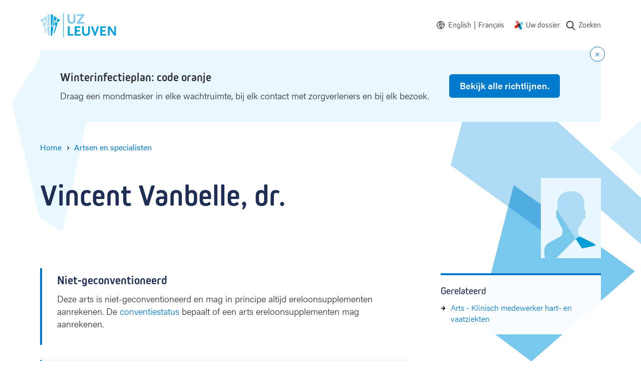

--- FILE ---
content_type: text/html; charset=UTF-8
request_url: https://www.uzleuven.be/nl/artsen-en-specialisten/vincent-vanbelle
body_size: 12733
content:
<!DOCTYPE html>
<html lang="nl" dir="ltr">
  <head>
    <meta charset="utf-8" />
<meta name="MobileOptimized" content="width" />
<meta name="HandheldFriendly" content="true" />
<meta name="viewport" content="width=device-width, initial-scale=1.0" />
<link rel="icon" href="/themes/custom/drupack/favicon.ico" type="image/vnd.microsoft.icon" />
<link rel="alternate" hreflang="en" href="https://www.uzleuven.be/en/physicians-and-specialists/vincent-vanbelle" />
<link rel="alternate" hreflang="nl" href="https://www.uzleuven.be/nl/artsen-en-specialisten/vincent-vanbelle" />
<link rel="alternate" hreflang="fr" href="https://www.uzleuven.be/fr/medecins-et-specialistes/vincent-vanbelle" />


    <link rel="dns-prefetch" href="https://www.googletagmanager.com">
    <link rel="dns-prefetch" href="https://wmimages.uzleuven.be">
    <link rel="dns-prefetch" href="https://assets.uzleuven.be">

    <title>Vincent Vanbelle | UZ Leuven</title>
    
    <meta name="twitter:card" content="summary" />
    <meta property="og:title" content="Vincent Vanbelle" />
    <meta name="description" content="Webpagina UZ Leuven
" />
    <meta property="og:description" content="Webpagina UZ Leuven
" />
    <meta property="og:image" content="https://wmimages.uzleuven.be/styles/e22cb3eafdd54a57844ed34d1de56912a49c9848/2019-09/download_2.png?style=W3sicmVzaXplIjp7ImZpdCI6Imluc2lkZSIsIndpZHRoIjoxMjAwLCJoZWlnaHQiOjYzMCwid2l0aG91dEVubGFyZ2VtZW50Ijp0cnVlfX1d&amp;sign=5365bd8f046e5dfd5ce85f44d49c6c869c241b75b5b19de1395fb0f5bad49d4e" />
    <meta property="og:image:secure_url" content="https://wmimages.uzleuven.be/styles/e22cb3eafdd54a57844ed34d1de56912a49c9848/2019-09/download_2.png?style=W3sicmVzaXplIjp7ImZpdCI6Imluc2lkZSIsIndpZHRoIjoxMjAwLCJoZWlnaHQiOjYzMCwid2l0aG91dEVubGFyZ2VtZW50Ijp0cnVlfX1d&amp;sign=5365bd8f046e5dfd5ce85f44d49c6c869c241b75b5b19de1395fb0f5bad49d4e" />
    <meta property="og:image:type" content="image/png" />
    <meta property="og:image:width" content="1200" />
    <meta property="og:image:height" content="630" />

    <link rel="stylesheet" media="all" href="https://use.typekit.net/hvb0vud.css" />
<link rel="stylesheet" media="all" href="/themes/custom/drupack/public/resources/css/global.css?t8uonh" />

    
    <link rel="apple-touch-icon" sizes="180x180" href="/apple-touch-icon.png">
    <link rel="icon" type="image/png" sizes="32x32" href="/favicon-32x32.png">
    <link rel="icon" type="image/png" sizes="16x16" href="/favicon-16x16.png">
    <link rel="manifest" href="/site.webmanifest">
    <link rel="mask-icon" href="/safari-pinned-tab.svg" color="#5bbad5">
    <meta name="msapplication-TileColor" content="#e9f7ff">
    <meta name="theme-color" content="#e9f7ff">

    <!-- Google Tag Manager -->
    <script>(function(w,d,s,l,i){w[l]=w[l]||[];w[l].push({'gtm.start':
    new Date().getTime(),event:'gtm.js'});var f=d.getElementsByTagName(s)[0],
    j=d.createElement(s),dl=l!='dataLayer'?'&l='+l:'';j.async=true;j.src=
    'https://www.googletagmanager.com/gtm.js?id='+i+dl;f.parentNode.insertBefore(j,f);
    })(window,document,'script','dataLayer','GTM-MWC2SJN');</script>
    <!-- End Google Tag Manager -->
  </head>
  <body>
    <!-- Google Tag Manager (noscript) -->
    <noscript><iframe src="https://www.googletagmanager.com/ns.html?id=GTM-MWC2SJN"
    height="0" width="0" style="display:none;visibility:hidden"></iframe></noscript>
    <!-- End Google Tag Manager (noscript) -->
    <!-- Start Svg Map -->
      <div class="svg-sprite" style="display: none;">
    <svg xmlns="http://www.w3.org/2000/svg">
      <defs>
                  <symbol id="world" viewBox="0 0 20 20"><path d="M10 .25c5.385 0 9.75 4.365 9.75 9.75s-4.365 9.75-9.75 9.75S.25 15.385.25 10 4.615.25 10 .25zM1.75 10a8.25 8.25 0 1016.5 0l-.003-.232a.75.75 0 01-.79-.12l-1.361-1.173c-.385.289-.81.52-1.264.688l-.265.097a.75.75 0 01-.924-.356l-.91-1.743a.75.75 0 01-.085-.347v-.076l-.305-.291-1.627-.572H9.191a.498.498 0 00-.469.33l-.106.297a.75.75 0 01-1.317.182L6.296 5.28a.75.75 0 01-.082-.722l.65-1.576a.75.75 0 01.445-.422l2.22-.778.014-.02A8.25 8.25 0 001.75 10zm7.297-2.411c.319.147.505.397.554.677.124-.08.246-.116.43-.159a.75.75 0 01.326-.004l.106.03.028.01c.068.023.45.127.47.133.467.134.748.253.98.5.225.238.369.51.533.92l.128.33a3.116 3.116 0 00.112.254l.097.215c.1.219.174.337.24.397l.022.017c-.002-.005.018-.002.058.005l.046.007.07.011c.423.065.578.108.806.331.412.407.333.908.01 1.376-.13.188-.256.326-.478.538l-.12.112-.057.054c-.373.348-.42.431-.386.545.226.728.192 1.155-.307 1.698.016-.017-.149.16-.17.185-.027.032-.035.047-.06.124a1.444 1.444 0 01-.262.495l-.097.115-.035.04a.77.77 0 00-.031.037l-.006.006a.017.017 0 01.001.012l-.006.033a1.511 1.511 0 01-.144.448 1.333 1.333 0 01-.156.24c-.537.66-1.314 1.153-2.059.814-.482-.219-.668-.62-.956-1.474l-.025-.07a7.63 7.63 0 00-.145-.33 5.494 5.494 0 01-.183-.44c-.153-.43-.197-.815-.07-1.21.105-.322.097-.296.108-.359.011-.06.008-.095-.026-.175.008.02.005.017-.019-.009l-.03-.033-.008-.009c-.22-.242-.32-.385-.387-.656a1.367 1.367 0 01-.04-.28l-.025.007-.028.007-.034.008a2.744 2.744 0 01-.358.07c-1.946.229-3.268-1.738-2.444-3.483.106-.224.227-.406.402-.618l.142-.166.188-.213.01-.012a1.13 1.13 0 00.049-.062l.037-.05.148-.21c.05-.07.094-.13.137-.186.166-.213.307-.359.495-.464.268-.151.563-.21.96-.237.102-.007.162-.01.348-.016.118-.004.175-.007.224-.01.284-.025.622.011.887.134zM8.034 8.963l-.044.001a8.48 8.48 0 00-.3.014 1.848 1.848 0 00-.315.041c.018-.006-.013.027-.056.082l-.065.087-.037.052-.15.211a3.864 3.864 0 01-.118.158l-.053.064-.014.015-.191.217c-.17.194-.255.31-.314.435-.332.703.163 1.44.912 1.352.027-.003.061-.01.115-.022l.06-.014.031-.008c.66-.163 1.054-.155 1.512.273.113.105.202.223.268.354.096.19.124.329.13.53l.001.13v.041c.005.003.012.01.023.022l.017.02.008.008c.165.182.246.288.323.473.146.349.18.676.119 1.017-.03.166-.015.116-.157.557-.006.02.002.096.055.244.03.085.068.174.137.326.145.32.173.384.225.539.054.162.109.308.167.44a1.71 1.71 0 00.244-.226l.011-.058c.042-.21.077-.33.174-.494.041-.071.084-.132.132-.193l.077-.093.042-.048c.049-.055.047-.052.053-.07.082-.26.184-.448.34-.633.038-.046.168-.186.21-.23.076-.084.067.025-.016-.245-.265-.854.032-1.374.796-2.087a1.32 1.32 0 01-.122-.07c-.374-.245-.588-.558-.816-1.052l-.1-.224-.035-.074a4.511 4.511 0 01-.104-.243l-.128-.33c-.098-.245-.172-.385-.23-.446.021.022-.104-.03-.304-.088l-.13-.036a.929.929 0 01-.746.276c-.277-.017-.512-.121-.809-.303l-.082-.052-.09-.058-.197-.131a1.8 1.8 0 00-.118-.073.743.743 0 01-.34-.378zm4.02 7.625l-.001.003h-.001l.001-.001.001-.002zm-2.647-3.572v-.04c-.011-.008-.009.005 0 .04zm1.974-11.15l-.814 1.02a.75.75 0 01-.338.24l-2.107.739-.363.881.099.14c.358-.322.83-.51 1.333-.51h1.653a.75.75 0 01.249.042l1.9.667a.75.75 0 01.269.165l.654.625a.75.75 0 01.232.542v.213l.51.977c.335-.167.641-.387.907-.653a.75.75 0 011.02-.038l1.13.975c.04-.118.096-.229.167-.33a8.258 8.258 0 00-6.501-5.696z" fill="currentColor" fill-rule="nonzero"/></symbol>
                  <symbol id="mynexushealth" width="181" height="186" viewBox="0 0 181 186"><defs><path d="M82 65.72l-67.33 38.05A29.25 29.25 0 000 128.97v.38a29.25 29.25 0 0043.83 25.14l37.97-21.81 5.33-34.04a29.9 29.9 0 01-2.1-3.97l-3.03-28.95z" id="a"/></defs><g fill="none" fill-rule="evenodd"><g transform="translate(0 .99)"><path d="M55.54 0c-4.82.06-9.7 1.32-14.18 3.9a29.42 29.42 0 00-10.79 40.09l21.87 38.19 32.4-3.4c.77-.56 1.58-1.08 2.44-1.57l15.81-24.43L81.3 14.73A29.22 29.22 0 0056.27 0h-.73z" fill="#EB706D"/><path d="M151.32 28.95a29.23 29.23 0 00-14.38 3.89l-34.19 19.73 4.52 34.33.5.84c.17.3.35.61.51.92l23.58 14.67 34.24-19.75a29.25 29.25 0 0014.68-25.21V58a29.25 29.25 0 00-29.13-29.05h-.33z" fill="#70C8DF"/><path d="M132.3 102.78l-32.1 3.35c-.85.62-1.74 1.2-2.68 1.74l-15.71 24.3-.09.04 21.77 38.08A29.1 29.1 0 00128.65 185h.3a28.82 28.82 0 0014.35-3.9 29.43 29.43 0 0010.76-40.05l-21.77-38.28z" fill="#0397C9"/><use fill="#E22B1C" xlink:href="#a"/></g><path d="M81.78 133.6l25.32-14.69c.78-.45 1.54-.94 2.26-1.45l-2.49 1.44-.01.01c-4.48 2.6-8.55-10.1-13.38-10.05h-.55c-9-.08-18.55 9.59-24.1 1.9l12.95 22.84z" fill="#5D312F"/><path d="M118.34 79.7c1.39 2.65-4.43 5.4-3.9 8.2.32 1.7 2.83 4.67 2.85 6.39l-2.85.63c-.12 9.04 2.92 16.72-4.66 22.3l22.42-13.07-13.86-24.45z" fill="#008CB6"/><path d="M102.97 53.55L77.73 68.2c-.76.44-1.5.9-2.2 1.4l2.42-1.4c4.56-2.63 9.44 11.67 14.33 11.67 9.7 0 19.23-10.63 24.68-1.83l-14-24.5z" fill="#394C5F"/><path d="M92.36 64.32c-4.9 0-9.85 1.25-14.4 3.87v.01l-2.43 1.4a29.02 29.02 0 00-10.97 15 29.29 29.29 0 001.15 20.69l1.57 2.74 1.48 2.6a28.9 28.9 0 0023.16 11.95h.54a28.6 28.6 0 0014.13-3.87h.01l2.47-1.44a29.17 29.17 0 0012.29-23.63v-.42a29.41 29.41 0 00-3.85-14.23l-.54-.95a28.93 28.93 0 00-24.61-13.72" fill="#453331"/></g></symbol>
                  <symbol id="search" viewBox="0 0 20 20"><path d="M17.257 16.802l-3.945-4.158a6.817 6.817 0 001.57-4.361c0-3.74-3.001-6.783-6.69-6.783C4.501 1.5 1.5 4.543 1.5 8.283s3.002 6.783 6.691 6.783a6.558 6.558 0 003.834-1.227l3.974 4.19a.86.86 0 001.234.024.894.894 0 00.024-1.25zM8.19 3.27c2.727 0 4.946 2.25 4.946 5.014 0 2.765-2.219 5.014-4.946 5.014s-4.945-2.25-4.945-5.014c0-2.765 2.218-5.014 4.945-5.014z" fill="currentColor" fill-rule="nonzero"/></symbol>
                  <symbol id="arrow-right" viewBox="0 0 20 20"><g transform="rotate(-90 10 8)" fill="none" fill-rule="evenodd"><circle cx="8" cy="8" r="8"/><path d="M8.75 3.8v5.589l2.45-2.45L12.26 8 8 12.26 3.74 8 4.8 6.94l2.45 2.449V3.8h1.5z" fill="currentColor" fill-rule="nonzero"/></g></symbol>
                <symbol id="wieni" viewBox="0 0 61 22"><g fill="currentColor" fill-rule="evenodd"><path d="M19.125 21.59v-1.207h-2.783v-7.564h-3.9v1.208h2.61v6.356h-2.78v1.208h6.853zM14.92 11.38h1.556V9.84H14.92v1.54zM2.466 12.82H1.192l1.87 8.77h1.275l1.72-5.543h.034l1.72 5.544H9.09l1.87-8.772H9.702l-1.374 6.814h-.032l-1.595-5.146h-1.25l-1.594 5.146h-.034L2.466 12.82zm17.27 4.385c0-2.747 1.74-4.64 4.303-4.64 2.517 0 4.222 1.853 4.222 4.64v.48h-7.168c.083 1.754 1.259 2.93 2.946 2.93 1.225 0 2.236-.596 2.93-1.837l1.094.694c-.962 1.574-2.32 2.368-4.024 2.368-2.55 0-4.303-1.87-4.303-4.635zm7.15-.63c-.131-1.687-1.258-2.78-2.847-2.78-1.654 0-2.83 1.16-2.912 2.78h5.76zm4.317-3.756h-1.288l-.004 8.772h1.292V16.56c0-1.69 1.13-2.78 2.833-2.784 1.571 0 2.448 1.046 2.448 2.9v4.915h1.292v-5.263c0-2.317-1.374-3.757-3.642-3.757-1.145 0-2.22.447-2.9 1.224h-.031v-.976zm15.153 7.564v1.208h-6.853v-1.208h2.782v-6.356h-2.61v-1.208h3.906v7.564h2.775zm-2.649-9.003h-1.555V9.84h1.555v1.54zm4.29 9.003H60.11v1.208H47.997v-1.208z"/><path d="M0 4.4l.624-.12c.096.741.547 1.112 1.352 1.112.741 0 1.112-.224 1.112-.672 0-.213-.077-.373-.232-.48-.155-.107-.528-.235-1.12-.384-.645-.165-1.073-.339-1.284-.52-.21-.181-.31-.424-.3-.728.01-.299.156-.561.436-.788.28-.227.665-.34 1.156-.34.496 0 .89.11 1.184.328.293.219.49.504.592.856l-.584.192c-.187-.544-.581-.816-1.184-.816-.31 0-.547.057-.712.172-.165.115-.248.241-.248.38 0 .128.019.221.056.28.037.059.152.13.344.212.192.083.504.18.936.292.357.09.644.181.86.272.216.09.373.196.472.316.099.12.161.23.188.332.027.101.043.243.048.424.016.347-.116.64-.396.88s-.719.36-1.316.36c-.619 0-1.09-.145-1.416-.436A1.719 1.719 0 0 1 0 4.4zM6.816.744V0h.752v.744h-.752zM5.432 2.16V1.6h2.08v3.68h1.4v.56h-3.52v-.56h1.472V2.16H5.432zm6.272 2.448V2.184h-1.352V1.6h1.36V.56h.64V1.6h1.528v.584h-1.52v2.344c0 .25.035.427.104.528.07.101.208.152.416.152h.72v.632h-.752c-.4 0-.69-.103-.872-.308-.181-.205-.272-.513-.272-.924zm6.976-.08l.536.352c-.16.31-.388.567-.684.772-.296.205-.66.308-1.092.308-.576 0-1.05-.204-1.424-.612-.373-.408-.56-.95-.56-1.628 0-.677.183-1.22.548-1.628.365-.408.833-.612 1.404-.612.57 0 1.033.2 1.388.6.355.4.532.947.532 1.64v.192h-3.2c.005.405.119.75.34 1.032.221.283.54.424.956.424.192 0 .361-.025.508-.076a.928.928 0 0 0 .36-.216c.093-.093.164-.176.212-.248.048-.072.099-.156.152-.252l.024-.048zm-2.536-1.136h2.52a1.549 1.549 0 0 0-.32-.928c-.203-.261-.515-.392-.936-.392-.41 0-.723.14-.936.42a1.5 1.5 0 0 0-.328.9zM26.44 3.12v1.312c0 .25.104.47.312.656.208.187.467.28.776.28.421 0 .741-.144.96-.432.219-.288.328-.693.328-1.216s-.11-.928-.328-1.216c-.219-.288-.539-.432-.96-.432-.33 0-.595.108-.792.324a1.048 1.048 0 0 0-.296.724zm-.656 2.72V0h.656v2.008h.016c.299-.352.69-.528 1.176-.528.539 0 .983.205 1.332.616.35.41.524.952.524 1.624 0 .677-.17 1.22-.508 1.628-.339.408-.788.612-1.348.612-.283 0-.532-.055-.748-.164-.216-.11-.38-.23-.492-.364h-.016v.408h-.592zm5.616 1.8l.8-2.12-1.648-3.92h.704l1.256 3.08h.016l1.128-3.08h.688l-2.28 6.04H31.4z" fill-rule="nonzero"/></g></symbol>
        <symbol id="logo" viewBox="0 0 152 50"><g fill="none" fill-rule="evenodd"><path d="M46.7.4v49.1" stroke="#00A2DC" stroke-width=".991"/><path d="M68 20.9c-1.3.9-2.9 1.3-5.2 1.3-2.3 0-3.8-.4-5.2-1.3-1.9-1.3-2.5-2.9-2.5-6.2V3.4h3.5v11.5c0 2.7 1.4 4.1 4.4 4.1 2.7 0 4.1-1.5 4.1-4.1V3.4h3.5v11.3c-.1 3.4-.7 4.9-2.6 6.2zM73.6 21.9v-2.3l10-13.2h-9.9v-3h14.6v2.3l-9.9 13.2h9.9v3z" fill="#77C8EC" fill-rule="nonzero"/><path fill="#00A2DC" fill-rule="nonzero" d="M55.5 45.9V27.4H59v15.5h7.6v3zM69.3 45.9V27.4h11.3v3h-7.7V35h6.3v3h-6.3v4.9H81v3zM96.9 44.9c-1.3.9-2.9 1.3-5.2 1.3-2.3 0-3.8-.4-5.2-1.3-1.9-1.3-2.5-2.9-2.5-6.2V27.4h3.5v11.5c0 2.7 1.4 4.1 4.4 4.1 2.7 0 4.1-1.5 4.1-4.1V27.4h3.5v11.3c0 3.4-.7 4.9-2.6 6.2zM110.9 46.4h-2.5l-6.9-19h3.9l4.2 12.5.1.3.1.3.1.3v-.2c0-.3 0-.3.1-.5l.1-.2 4-12.5h3.7l-6.9 19zM120.3 45.9V27.4h11.3v3h-7.7V35h6.3v3h-6.3v4.9h8.1v3zM147.8 46.1l-7.9-12c-.1-.1-.2-.3-.4-.7l-.2-.4c-.1-.2-.2-.3-.3-.6V46h-3.4V27.4h4.1l7.8 12.2c0 .1.1.2.2.4s.1.3.2.4l.2.5.2.3V27.4h3.3V46h-3.8v.1zM21.4 25l2.7 2.1 2.1-21.3-4.8-3.4zM25.3 27.7l1.3 1 .1-.1L29 14.8l2.5 1.9 1.6-6.3-5-3.5zM33.2 17.7l2.4 1.8 4.7-4.1-5.5-3.9z"/><path fill="#00A2DC" fill-rule="nonzero" d="M31.8 24.3l-4.7 16 1.6 1.3 6.5-20.3-5.1-3.7-1.5 9.4zM21.4 45.5l2.2 1.8 3-17.1-5.2-3.9z"/><path fill="#ADDBF4" fill-rule="nonzero" d="M18.9 25l-2.7 2.1-2.1-21.3 4.8-3.4zM15 27.7l-1.3 1-.1-.1-2.3-13.8-2.5 1.9-1.6-6.3 5-3.5zM7.1 17.7l-2.4 1.8L0 15.4l5.5-3.9z"/><path fill="#ADDBF4" fill-rule="nonzero" d="M8.5 24.3l4.7 16-1.6 1.3-6.5-20.3 5.1-3.7 1.5 9.4zM18.9 45.5l-2.2 1.8-3-17.1 5.2-3.9z"/></g></symbol>
        <!-- social -->
        <symbol id="facebook" viewBox="0 0 24 24"><path d="M1.325 24A1.325 1.325 0 0 1 0 22.675V1.325C0 .593.593 0 1.325 0h21.35C23.407 0 24 .593 24 1.325v21.35c0 .732-.593 1.325-1.325 1.325H16.56v-9.294h3.12l.466-3.622H16.56V8.77c0-1.048.29-1.763 1.795-1.763h1.918v-3.24c-.332-.045-1.47-.143-2.795-.143-2.766 0-4.659 1.688-4.659 4.788v2.67H9.692v3.623h3.127V24H1.325z" fill-rule="evenodd"/></symbol>
        <symbol id="twitter" viewBox="0 0 300 271"> <path d="m236 0h46l-101 115 118 156h-92.6l-72.5-94.8-83 94.8h-46l107-123-113-148h94.9l65.5 86.6zm-16.1 244h25.5l-165-218h-27.4z"/></symbol>
        <symbol id="linkedin" viewBox="0 0 20 20"><path d="M18 18h-3.679v-5.126c0-1.341-.575-2.257-1.84-2.257-.968 0-1.507.618-1.757 1.214-.094.213-.08.511-.08.81V18H7s.047-9.08 0-9.905h3.644V9.65C10.86 8.97 12.024 8 13.883 8 16.189 8 18 9.425 18 12.493V18zM3.99 7h-.024C2.773 7 2 6.119 2 5.002 2 3.862 2.796 3 4.013 3 5.229 3 5.976 3.86 6 4.998 6 6.115 5.229 7 3.99 7zM2 8h3v10H2V8z" fill="currentColor" fill-rule="evenodd"></path></symbol>
        <symbol id="instagram" viewBox="0 0 20 20"><path d="M10 1c2.444 0 2.75.01 3.71.054.959.044 1.613.196 2.185.419.592.23 1.094.537 1.594 1.038.5.5.808 1.002 1.038 1.594.223.572.375 1.226.419 2.184C18.99 7.25 19 7.556 19 10s-.01 2.75-.054 3.71c-.044.959-.196 1.613-.419 2.185a4.412 4.412 0 0 1-1.038 1.594c-.5.5-1.002.809-1.594 1.039-.572.222-1.226.374-2.184.418-.96.044-1.267.054-3.711.054s-2.75-.01-3.71-.054c-.959-.044-1.613-.196-2.185-.418a4.412 4.412 0 0 1-1.594-1.039c-.5-.5-.809-1.002-1.039-1.594-.222-.572-.374-1.226-.418-2.184C1.01 12.75 1 12.444 1 10s.01-2.75.054-3.71c.044-.959.196-1.613.418-2.185A4.412 4.412 0 0 1 2.511 2.51c.5-.5 1.002-.808 1.594-1.038.572-.223 1.226-.375 2.184-.419C7.25 1.01 7.556 1 10 1zm0 1.622c-2.403 0-2.688.009-3.637.052-.877.04-1.354.187-1.67.31-.421.163-.72.358-1.036.673-.315.315-.51.615-.673 1.035-.123.317-.27.794-.31 1.671-.043.95-.052 1.234-.052 3.637s.009 2.688.052 3.637c.04.877.187 1.354.31 1.671.163.42.358.72.673 1.035.315.315.615.51 1.035.673.317.123.794.27 1.671.31.95.043 1.234.052 3.637.052s2.688-.009 3.637-.052c.877-.04 1.354-.187 1.67-.31.421-.163.72-.358 1.036-.673.315-.315.51-.615.673-1.035.123-.317.27-.794.31-1.671.043-.95.052-1.234.052-3.637s-.009-2.688-.052-3.637c-.04-.877-.187-1.354-.31-1.67a2.788 2.788 0 0 0-.673-1.036 2.789 2.789 0 0 0-1.035-.673c-.317-.123-.794-.27-1.671-.31-.95-.043-1.234-.052-3.637-.052zm0 2.756a4.622 4.622 0 1 1 0 9.244 4.622 4.622 0 0 1 0-9.244zM10 13a3 3 0 1 0 0-6 3 3 0 0 0 0 6zm5.884-7.804a1.08 1.08 0 1 1-2.16 0 1.08 1.08 0 0 1 2.16 0z" fill="currentColor" fill-rule="evenodd"></path></symbol>
      </defs>
    </svg>
  </div>

    <!-- End Svg Map -->

    
      <div class="l-page site-container">
    <div class="l-page__shapes">
      <div class="l-page__shapes-inner">
        <div class="l-page__shape is-before" id="page-bg-before"></div>
        <div class="l-page__shape is-after" id="page-bg-after"></div>
      </div>
    </div>

  
<header class="header">
  <div class="header__language-switch is-mobile">
    	<div class="language-switch">
    <svg class="language-switch__icon" width="16" height="16">
      <use xlink:href="#world"></use>
    </svg>
    <ul class="language-switch__options" id="language-switch__options">
			                  <li class="language-switch__option">
            <a class="language-switch__link" href="/en/physicians-and-specialists/vincent-vanbelle">
              <span>English</span>
            </a>
            <span class="language-switch__divider">|</span>
          </li>
        			        			                  <li class="language-switch__option">
            <a class="language-switch__link" href="/fr/medecins-et-specialistes/vincent-vanbelle">
              <span>Français</span>
            </a>
            <span class="language-switch__divider">|</span>
          </li>
        					</ul>
	</div>
  </div>
  <div class="header__inside">
    <a class="header__logo" href=/nl>
      <svg viewbox="0 0 152 50" width="152" height="50">
        <title>Logo UZ Leuven</title>
        <g fill="none" fill-rule="evenodd"><path d="M46.7.4v49.1" stroke="#00A2DC" stroke-width=".991"/><path d="M68 20.9c-1.3.9-2.9 1.3-5.2 1.3-2.3 0-3.8-.4-5.2-1.3-1.9-1.3-2.5-2.9-2.5-6.2V3.4h3.5v11.5c0 2.7 1.4 4.1 4.4 4.1 2.7 0 4.1-1.5 4.1-4.1V3.4h3.5v11.3c-.1 3.4-.7 4.9-2.6 6.2zM73.6 21.9v-2.3l10-13.2h-9.9v-3h14.6v2.3l-9.9 13.2h9.9v3z" fill="#77C8EC" fill-rule="nonzero"/><path fill="#00A2DC" fill-rule="nonzero" d="M55.5 45.9V27.4H59v15.5h7.6v3zM69.3 45.9V27.4h11.3v3h-7.7V35h6.3v3h-6.3v4.9H81v3zM96.9 44.9c-1.3.9-2.9 1.3-5.2 1.3-2.3 0-3.8-.4-5.2-1.3-1.9-1.3-2.5-2.9-2.5-6.2V27.4h3.5v11.5c0 2.7 1.4 4.1 4.4 4.1 2.7 0 4.1-1.5 4.1-4.1V27.4h3.5v11.3c0 3.4-.7 4.9-2.6 6.2zM110.9 46.4h-2.5l-6.9-19h3.9l4.2 12.5.1.3.1.3.1.3v-.2c0-.3 0-.3.1-.5l.1-.2 4-12.5h3.7l-6.9 19zM120.3 45.9V27.4h11.3v3h-7.7V35h6.3v3h-6.3v4.9h8.1v3zM147.8 46.1l-7.9-12c-.1-.1-.2-.3-.4-.7l-.2-.4c-.1-.2-.2-.3-.3-.6V46h-3.4V27.4h4.1l7.8 12.2c0 .1.1.2.2.4s.1.3.2.4l.2.5.2.3V27.4h3.3V46h-3.8v.1zM21.4 25l2.7 2.1 2.1-21.3-4.8-3.4zM25.3 27.7l1.3 1 .1-.1L29 14.8l2.5 1.9 1.6-6.3-5-3.5zM33.2 17.7l2.4 1.8 4.7-4.1-5.5-3.9z"/><path fill="#00A2DC" fill-rule="nonzero" d="M31.8 24.3l-4.7 16 1.6 1.3 6.5-20.3-5.1-3.7-1.5 9.4zM21.4 45.5l2.2 1.8 3-17.1-5.2-3.9z"/><path fill="#ADDBF4" fill-rule="nonzero" d="M18.9 25l-2.7 2.1-2.1-21.3 4.8-3.4zM15 27.7l-1.3 1-.1-.1-2.3-13.8-2.5 1.9-1.6-6.3 5-3.5zM7.1 17.7l-2.4 1.8L0 15.4l5.5-3.9z"/><path fill="#ADDBF4" fill-rule="nonzero" d="M8.5 24.3l4.7 16-1.6 1.3-6.5-20.3 5.1-3.7 1.5 9.4zM18.9 45.5l-2.2 1.8-3-17.1 5.2-3.9z"/></g>
      </svg>
    </a>
    <nav class="header__nav " aria-label="Main navigation">
              <div class="header__language-switch is-desktop">
          	<div class="language-switch">
    <svg class="language-switch__icon" width="16" height="16">
      <use xlink:href="#world"></use>
    </svg>
    <ul class="language-switch__options" id="language-switch__options">
			                  <li class="language-switch__option">
            <a class="language-switch__link" href="/en/physicians-and-specialists/vincent-vanbelle">
              <span>English</span>
            </a>
            <span class="language-switch__divider">|</span>
          </li>
        			        			                  <li class="language-switch__option">
            <a class="language-switch__link" href="/fr/medecins-et-specialistes/vincent-vanbelle">
              <span>Français</span>
            </a>
            <span class="language-switch__divider">|</span>
          </li>
        					</ul>
	</div>
        </div>
                    <ul class="nav js-nav">
                                                              <li class="nav__item">
                <svg class="nav__icon" width="18" height="18" viewbox="0 0 181 186"><use xlink:href="#mynexushealth"></use></svg>
                <a href="https://www.uzleuven.be/mynexuzhealth" target="_blank" rel="noreferrer noopener" class="nav__link">Uw dossier</a href="https://www.uzleuven.be/mynexuzhealth" target="_blank" rel="noreferrer noopener" class="nav__link">
              </li>
                        <li class="nav__item nav__more">
              <button>
                <span class="visually-hidden">Show more</span>
                <svg width="16" height="4" xmlns="http://www.w3.org/2000/svg"><path d="M2 0a2 2 0 1 1 0 4 2 2 0 0 1 0-4zm6 0a2 2 0 1 1 0 4 2 2 0 0 1 0-4zm6 0a2 2 0 1 1 0 4 2 2 0 0 1 0-4z" fill="#666" fill-rule="nonzero"/></svg>
              </button>
            </li>
                </ul>
      <ul class="overflow-nav js-overflow-nav"></ul>
    </nav>
          <a class="header__search" href="/nl/zoeken">
        <svg width="22" height="22" aria-hidden="true">
          <use xlink:href="#search"></use>
        </svg>
        <span class="header__search-text">Zoeken</span>
      </a>
      </div>
</header>

    <div id="alert"></div>

    <div id="outdated-browser" style="display: none;" data-title="Uw browser is verouderd" data-description="&lt;p&gt;Het lijkt erop dat u een verouderde browser&amp;nbsp;gebruikt. Dit kan problemen veroorzaken met sommige delen van de website. Werk bij naar de meest recente versie van uw browser of gebruik een andere browser zoals &lt;a data-fragment=&quot;&quot; href=&quot;https://www.google.nl/intl/nl/chrome/?brand=CHBD&amp;amp;gclsrc=aw.ds&amp;amp;&amp;amp;gclid=EAIaIQobChMIsYSikcn76AIVC553Ch3NTAdHEAAYASAAEgI8bvD_BwE&quot;&gt;Google Chrome&lt;/a&gt;.&lt;/p&gt;
">
      
<div class="alert-banner is-browser-message">
  <div class="alert-banner__content">
    
    <div class="alert-banner__wrapper">
      <h3 class="alert-banner__title heading-3">
                  <svg width="16" height="16" xmlns="http://www.w3.org/2000/svg"><g fill="none" fill-rule="evenodd"><g><circle fill="#007ACC" cx="8" cy="8" r="8"/><rect fill="#FFF" x="7" y="4" width="2" height="5" rx="1"/><circle fill="#FFF" cx="8" cy="11" r="1"/></g></g></svg>
                <span class="alert-banner__title-browser-message"></span>
      </h3>
      <div class="alert-banner__description alert-banner__description-browser-message"></div>
    </div>

      </div>
</div>
    </div>

    

    
    <main class="l-page__content">        <div data-drupal-messages-fallback class="hidden"></div>
  


  
<nav class="breadcrumb hero__breadcrumb" aria-label="Breadcrumb">
  <ol class="breadcrumb__list">
          <li class="breadcrumb__item"><a class="breadcrumb__link" href="/nl"><span class="breadcrumb__link__text">Home</span></a>
                    <span class="breadcrumb__icon" aria-hidden="true"></span>
                  </li>
          <li class="breadcrumb__item"><a class="breadcrumb__link" href="/nl/artsen-en-specialisten"><span class="breadcrumb__link__text">Artsen en specialisten</span></a>
                  </li>
          <li class="breadcrumb__item">          <a class="visually-hidden" aria-current="page">Vincent Vanbelle</a></li>
      </ol>
</nav>

<header class="hero is-avatar">
  <div class="hero__content">
    <h1 class="hero__title header-hero ">
      <span class="hero__title__text">Vincent Vanbelle, dr.</span>
    </h1>

      <div class="meta is-big">
  
</div>

    
        
    
      </div>
        
              <div class="hero__media is-center is-avatar">
          <figure class="hero__avatar avatar">
            <img class="avatar__img" width="120" height="160" src="https://wmimages.uzleuven.be/styles/343739fcc7cf6aed01b1d21d1d5d37eb50604784/2021-03/profielfoto_fallback.png?style=W3sicmVzaXplIjp7ImZpdCI6ImNvdmVyIiwid2lkdGgiOjE4MCwiaGVpZ2h0IjoyNDAsImdyYXZpdHkiOiJjZW50ZXIiLCJ3aXRob3V0RW5sYXJnZW1lbnQiOmZhbHNlfX1d&amp;sign=6e3581a7f77ab8d2e528f1c4ea19be85a52bd038f924096e88cc3b8e895a268b" alt="" />
          </figure>
        </div>
      
        </header>

<div class="l-content">
  <article class="l-content__cbs has-sidebar">
    <div class="cbs has-sidebar">
            
      
      
      
      
              

<div class="message is-default">
  <div class="message__content">
          <h3 class="message__title heading-3">Niet-geconventioneerd</h3>
    
          <div class="message__text text"><p>Deze arts is niet-geconventioneerd en mag in principe altijd ereloonsupplementen aanrekenen. De <a data-entity-substitution="canonical" data-entity-type="node" data-entity-uuid="3f7fc241-b7c6-413a-9682-653ee019c2e9" href="/nl/raadpleging-en-opname/geconventioneerde-niet-geconventioneerde-artsen">conventiestatus</a> bepaalt of een arts ereloonsupplementen mag aanrekenen.</p></div>
          </div>
</div>
      
      
      
              <div class="l-content__sidebar l-content__sidebar--mobile">
          <div class="link-list has-border">
  <h2 class="heading-4">Gerelateerd</h2>
    <ul class="list"><li class="link-list__item">
        <a href="/nl/hart-en-vaatziekten">Arts - Klinisch medewerker hart- en vaatziekten</a>
      </li></ul>
  </div>        </div>
      
            
<div id="feedback" data-i18n="{&quot;formSource&quot;:&quot;node:826834e7-7757-4f2b-8902-f8b31423255a&quot;,&quot;done&quot;:&quot;Bedankt voor uw feedback.&quot;,&quot;title&quot;:&quot;Opmerking over deze pagina?&quot;,&quot;button_yes&quot;:&quot;Laat het ons weten.&quot;,&quot;email_label&quot;:&quot;E-mail&quot;,&quot;feedback_label&quot;:&quot;Feedback&quot;,&quot;submit_label&quot;:&quot;Stuur uw feedback&quot;,&quot;error_messages&quot;:{&quot;required&quot;:&quot;Dit is een verplicht veld.&quot;,&quot;email&quot;:&quot;Invalid email.&quot;,&quot;min_char&quot;:&quot;Gebruik minimaal 20 tekens. &quot;},&quot;description&quot;:&quot;Dit formulier dient om feedback te geven over de website. U kunt via deze weg geen afspraak maken. Hou er ook rekening mee dat uw opmerking niet terechtkomt bij een arts of andere zorgverlener. Maak voor medische vragen een afspraak bij een dienst of arts.&quot;}"></div>
      
      <div class="meta">
  Laatste aanpassing:
  4 februari 2020
</div>
    </div>
  </article>

      <aside class="l-content__sidebar">
      <div class="link-list has-border">
  <h2 class="heading-4">Gerelateerd</h2>
    <ul class="list"><li class="link-list__item">
        <a href="/nl/hart-en-vaatziekten">Arts - Klinisch medewerker hart- en vaatziekten</a>
      </li></ul>
  </div>    </aside>
  </div>


     </main>
    <footer>
        <div class="footer">
      <div class="footer__row">
    <div class="footer__inside">
            <div class="footer__columns">
                            <div class="footer__column">
                          <h4 class="footer__heading heading-3">Contact</h4>
              <p><a href="tel:+3216332211" target="_blank" rel="noreferrer noopener">+32 16 33 22 11</a></p><p>Herestraat 49, 3000 Leuven</p><p><a href="/nl/vestigingen" data-entity-type="node" data-entity-uuid="4ab88251-6000-452d-9c5c-7a4b9f4674d0" data-entity-substitution="canonical">Alle contactgegevens</a></p>
              
<div class="social-list">
  <span class="social-list__title">Vind ons ook op:</span>
  <ul class="list horizontal-list is-small">
            <li>
      <a class="footer__social icon--facebook" href="https://www.facebook.com/uzleuven" target="_blank" rel="noopener noreferrer">
        <svg width="24" height="24"><use xlink:href="#facebook"></use></svg>
        <span class="visually-hidden">Facebook</span>
      </a>
    </li>

                    <li>
      <a class="footer__social icon--instagram" href="https://www.instagram.com/uzleuven.be" target="_blank" rel="noopener noreferrer">
        <svg width="24" height="24"><use xlink:href="#instagram"></use></svg>
        <span class="visually-hidden">Instagram</span>
      </a>
    </li>

                <li>
      <a class="footer__social icon--linkedin" href="https://www.linkedin.com/company/uz-leuven" target="_blank" rel="noopener noreferrer">
        <svg width="24" height="24"><use xlink:href="#linkedin"></use></svg>
        <span class="visually-hidden">LinkedIn</span>
      </a>
    </li>

      </ul>
</div>
                                  </div>
                            <div class="footer__column">
                                          <h4 class="footer__heading heading-3">
                  <a class="heading-link" href="/nl/raadpleging-en-opname"><span class="heading-link__text">Raadpleging en opname</span></a>
                </h4>
                            <ul class="list">
                                  <li>
                    <a href="/nl/raadpleging">Raadpleging</a>
                  </li>
                                  <li>
                    <a href="/nl/diensten-centra-en-afdelingen/dagziekenhuizen">Dagziekenhuizen</a>
                  </li>
                                  <li>
                    <a href="/nl/opname">Opname</a>
                  </li>
                                  <li>
                    <a href="/nl/bezoek/gasthuisberg">Bezoekuren</a>
                  </li>
                                  <li>
                    <a href="/nl/wenskaart">Stuur een wenskaart</a>
                  </li>
                              </ul>
                                  </div>
                            <div class="footer__column">
                                          <h4 class="footer__heading heading-3">
                  <a class="heading-link" href="/nl/over-ons"><span class="heading-link__text">Over UZ Leuven</span></a>
                </h4>
                            <ul class="list">
                                  <li>
                    <a href="/nl/raadpleging-en-opname/kwaliteitsvolle-zorg">Kwaliteitsvolle zorg</a>
                  </li>
                                  <li>
                    <a href="/nl/over-ons#organisatie">Organisatie</a>
                  </li>
                                  <li>
                    <a href="/nl/over-ons#onze-missie">Missie en visie</a>
                  </li>
                                  <li>
                    <a href="/nl/nieuws-en-kalender">Nieuws en evenementen</a>
                  </li>
                                  <li>
                    <a href="/nl/steun">Steun ons</a>
                  </li>
                                  <li>
                    <a href="/nl/jobs">Jobs</a>
                  </li>
                              </ul>
                                  </div>
                            <div class="footer__column">
                                          <h4 class="footer__heading heading-3">
                  <a class="heading-link" href="/nl/professionals"><span class="heading-link__text">Professionals </span></a>
                </h4>
                            <ul class="list">
                                  <li>
                    <a href="/nl/klinische-studies">Klinische studies</a>
                  </li>
                                  <li>
                    <a href="/nl/opleiding">Opleiding</a>
                  </li>
                                  <li>
                    <a href="/nl/stages">Stages</a>
                  </li>
                                  <li>
                    <a href="/nl/research">Research</a>
                  </li>
                                  <li>
                    <a href="/nl/toepassingen-voor-medewerkers">Extranet</a>
                  </li>
                                  <li>
                    <a href="/nl/international-office-werken-leuven">International office</a>
                  </li>
                                  <li>
                    <a href="/nl/pers">Pers en media</a>
                  </li>
                              </ul>
                                  </div>
              </div>
    </div>
  </div>
    
  <div class="footer__row">
    <div class="footer__inside">
      <div class="footer__logos footer__columns"><div class="footer__column">
            <h4 class="footer__heading heading-3">Onze verdiensten</h4>
            <ul class="list">
                              <li>
                
<div class="logo is-footer">
  <div class="logo__media"><img class="logo__img" src="https://wmimages.uzleuven.be/styles/8c9eff553fdfd0ab8c4ca07e7c67791c5685f969/2025-03/Babyvriendelijk_ziekenhuis-label_0.jpg?style=W3sicmVzaXplIjp7ImZpdCI6Imluc2lkZSIsIndpZHRoIjoxNTAsImhlaWdodCI6MTUwLCJ3aXRob3V0RW5sYXJnZW1lbnQiOnRydWV9fSx7ImpwZWciOnsicXVhbGl0eSI6NzV9fV0=&amp;sign=0d6900bd79dd04e6ece2d4172d09862e77c2c698fe2f16fc216b914cc9550d97" alt="Logo Baby- en moedervriendelijk ziekenhuis (BFHI)" />  </div><div class="logo__content">        <h3 class="logo__title heading-3">Babyvriendelijk Ziekenhuis</h3>      <div class="logo__description"><p>Sinds 2008 heeft UZ Leuven het internationale kwaliteitslabel ‘<a data-entity-substitution="canonical" data-entity-type="node" data-entity-uuid="a675c00e-9658-46df-b710-3832b35ecf31" href="/nl/gynaecologie-en-verloskunde/verloskunde/babyvriendelijk-ziekenhuis">Babyvriendelijk Ziekenhuis</a>’</p></div></div></div>
                </li>
                              <li>
                
<div class="logo is-footer">
  <div class="logo__media"><img class="logo__img" src="https://wmimages.uzleuven.be/styles/d2bb2c1c28a1af923afdf19ed70e51a202ae20bb/2024-03/sportbedrijf.png?style=W3sicmVzaXplIjp7ImZpdCI6Imluc2lkZSIsIndpZHRoIjoxNTAsImhlaWdodCI6MTUwLCJ3aXRob3V0RW5sYXJnZW1lbnQiOnRydWV9fV0=&amp;sign=12949ee75fb874c4fd7f60dc509ab4dc8cfc550a7cb59751f37c9e294a874eb2" alt="" />  </div><div class="logo__content">        <h3 class="logo__title heading-3">Sportbedrijf</h3>      <div class="logo__description"><p>UZ Leuven investeert in de gezondheid van zijn medewerkers op het gebied van sporten en bewegen. Daarom ontving het ziekenhuis het label Sportbedrijf van Sport Vlaanderen.</p></div></div></div>
                </li>
                          </ul>
                      </div><div class="footer__column">
            <h4 class="footer__heading heading-3">Partners en netwerken</h4>
            <ul class="list horizontal-list is-small is-logos">
                              <li>
                  
<div class="logo is-footer">
  <div class="logo__media"><a class="logo__link" href="https://www.kuleuven.be/" target="_blank"  rel="nofollow noreferrer" title="KU Leuven"><img class="logo__img" src="https://wmimages.uzleuven.be/styles/d2bb2c1c28a1af923afdf19ed70e51a202ae20bb/2020-01/kuleuven.png?style=W3sicmVzaXplIjp7ImZpdCI6Imluc2lkZSIsIndpZHRoIjoxNTAsImhlaWdodCI6MTUwLCJ3aXRob3V0RW5sYXJnZW1lbnQiOnRydWV9fV0=&amp;sign=ccb054593635a07061ca49104906cdd8ebb15c99356f0b4ed296afd9869196c1" alt="KU Leuven logo" /></a>  </div><div class="logo__content"><a href="https://www.kuleuven.be/" target="_blank" rel="nofollow noreferrer" title="KU Leuven">
                <h3 class="logo__title heading-3">KU Leuven</h3></a>
              </div></div>
                </li>
                              <li>
                  
<div class="logo is-footer">
  <div class="logo__media"><a class="logo__link" href="https://www.vznkul.be/" target="_blank"  rel="nofollow noreferrer" title="Vlaams Ziekenhuis Netwerk (VZN)"><img class="logo__img" src="https://wmimages.uzleuven.be/styles/d2bb2c1c28a1af923afdf19ed70e51a202ae20bb/2020-01/vzn.png?style=W3sicmVzaXplIjp7ImZpdCI6Imluc2lkZSIsIndpZHRoIjoxNTAsImhlaWdodCI6MTUwLCJ3aXRob3V0RW5sYXJnZW1lbnQiOnRydWV9fV0=&amp;sign=064f4cfc250835091a90144b30de158f0ad6a697a054dc09d5ae5e962a9a67cc" alt="VZN logo" /></a>  </div><div class="logo__content"><a href="https://www.vznkul.be/" target="_blank" rel="nofollow noreferrer" title="Vlaams Ziekenhuis Netwerk (VZN)">
                <h3 class="logo__title heading-3">Vlaams Ziekenhuis Netwerk (VZN)</h3></a>
              </div></div>
                </li>
                              <li>
                  
<div class="logo is-footer">
  <div class="logo__media"><a class="logo__link" href="http://www.euhalliance.eu/" target="_blank"  rel="nofollow noreferrer" title="European University Hospital Alliance"><img class="logo__img" src="https://wmimages.uzleuven.be/styles/d2bb2c1c28a1af923afdf19ed70e51a202ae20bb/2020-01/European university hospital alliance.png?style=W3sicmVzaXplIjp7ImZpdCI6Imluc2lkZSIsIndpZHRoIjoxNTAsImhlaWdodCI6MTUwLCJ3aXRob3V0RW5sYXJnZW1lbnQiOnRydWV9fV0=&amp;sign=30bb917bdff243772663c63f47a4b0eaf72e314eb93f60d90a8145b85c7515c1" alt="European University Hospital Alliance" /></a>  </div><div class="logo__content"><a href="http://www.euhalliance.eu/" target="_blank" rel="nofollow noreferrer" title="European University Hospital Alliance">
                <h3 class="logo__title heading-3">European University Hospital Alliance</h3></a>
              </div></div>
                </li>
                              <li>
                  
<div class="logo is-footer">
  <div class="logo__media"><a class="logo__link" href="https://www.plexuszorgnetwerk.be" target="_blank"  rel="nofollow noreferrer" title="Plexus"><img class="logo__img" src="https://wmimages.uzleuven.be/styles/d2bb2c1c28a1af923afdf19ed70e51a202ae20bb/2021-10/plexus-logo.png?style=W3sicmVzaXplIjp7ImZpdCI6Imluc2lkZSIsIndpZHRoIjoxNTAsImhlaWdodCI6MTUwLCJ3aXRob3V0RW5sYXJnZW1lbnQiOnRydWV9fV0=&amp;sign=6951b8bdd59955e59e102dae0153bbc8d55f7faf210d6566dd009a20e716f7f3" alt="" /></a>  </div><div class="logo__content"><a href="https://www.plexuszorgnetwerk.be" target="_blank" rel="nofollow noreferrer" title="Plexus">
                <h3 class="logo__title heading-3">Plexus</h3></a>
              </div></div>
                </li>
                          </ul>
                          <div>
                  
      <a class="link-btn" href="/nl/over-ons/ziekenhuisnetwerken-en-samenwerkingsverbanden" target="" rel="">
      <svg class="link-btn__icon icon is-ghost is-small" width="18" height="18"><use xlink:href="#arrow-right"></use></svg>
      <span class="link-btn__text"><span class="link-btn__text__content">Meer samenwerkingsverbanden</span></span>
    </a>
  
              </div>
                      </div></div>
    </div>
  </div>
  </div>
      
<div class="closure">
  <div class="closure__inside">
    <div class="closure__content">
      <ul class="list horizontal-list is-nav closure__links" id="closure">
                    <li class="closure__item"><a class="closure__link" href="/nl/cookiebeleid">Cookiebeleid</a></li>
                    <li class="closure__item"><a class="closure__link" href="/nl/privacy-en-je-dossier">Privacy</a></li>
                    <li class="closure__item"><a class="closure__link" href="/nl/toegankelijkheid">Toegankelijkheid</a></li>
              </ul>
    </div>

    <div class="closure__wieni">
      <a class="wieni" href="https://www.wieni.be" target="_blank" title="site by wieni" rel="noopener noreferrer">
        <svg class="wieni__logo" width="61" height="22"><use xlink:href="#wieni"></use></svg>
      </a>
    </div>
  </div>
</div>
    </footer>
</div>


    
    <script type="application/json" data-drupal-selector="drupal-settings-json">{"path":{"baseUrl":"\/","pathPrefix":"nl\/","currentPath":"node\/8589","currentPathIsAdmin":false,"isFront":false,"currentLanguage":"nl"},"pluralDelimiter":"\u0003","suppressDeprecationErrors":true,"wmcustom_urls":{"search":"\/nl\/zoeken"},"analytics":{"nodeType":"Arts","isMedischeDienst":0},"outdatedBrowser":{"title":"Uw browser is verouderd","message":"\u003Cp\u003EHet lijkt erop dat u een verouderde browser\u0026nbsp;gebruikt. Dit kan problemen veroorzaken met sommige delen van de website. Werk bij naar de meest recente versie van uw browser of gebruik een andere browser zoals \u003Ca data-fragment=\u0022\u0022 href=\u0022https:\/\/www.google.nl\/intl\/nl\/chrome\/?brand=CHBD\u0026amp;gclsrc=aw.ds\u0026amp;\u0026amp;gclid=EAIaIQobChMIsYSikcn76AIVC553Ch3NTAdHEAAYASAAEgI8bvD_BwE\u0022\u003EGoogle Chrome\u003C\/a\u003E.\u003C\/p\u003E\r\n"},"reCaptchaSiteKey":"6LeUbrYUAAAAAHaXxWssFi-QqB4-A-nKbzrx3Hmd","isPublished":true,"user":{"uid":0,"permissionsHash":"9230675bb45e556423549258a397094c00daa10bb2268fa261e3ba2d5402b01c"}}</script>
<script src="/sites/default/files/languages/nl_Ke4ccfaY4O8snfnI3PrdDcuXjw4C0fbB4Uzpp9EYN3c.js?t8uonh"></script>
<script src="/core/misc/drupalSettingsLoader.js?v=11.2.3"></script>
<script src="/core/misc/drupal.js?v=11.2.3"></script>
<script src="/core/misc/drupal.init.js?v=11.2.3"></script>
<script src="/themes/custom/drupack/public/resources/js/global.js?v=11.2.3"></script>
<script src="/themes/custom/drupack/public/outdated-browser.js?v=11.2.3" defer></script>
<script src="https://polyfill-fastly.io/v3/polyfill.min.js?features=es5%2Ces6%2CArray.prototype.includes%2Cfetch%2CCustomEvent%2CElement.prototype.closest%2CElement.prototype.classList"></script>
<script src="https://stats.uzleuven.be/script/C5B9G3B9ACAE1F432A.js" data-waa-disable-on-cookie="WAA_CONSENT=false"></script>


    
  </body>
</html>
